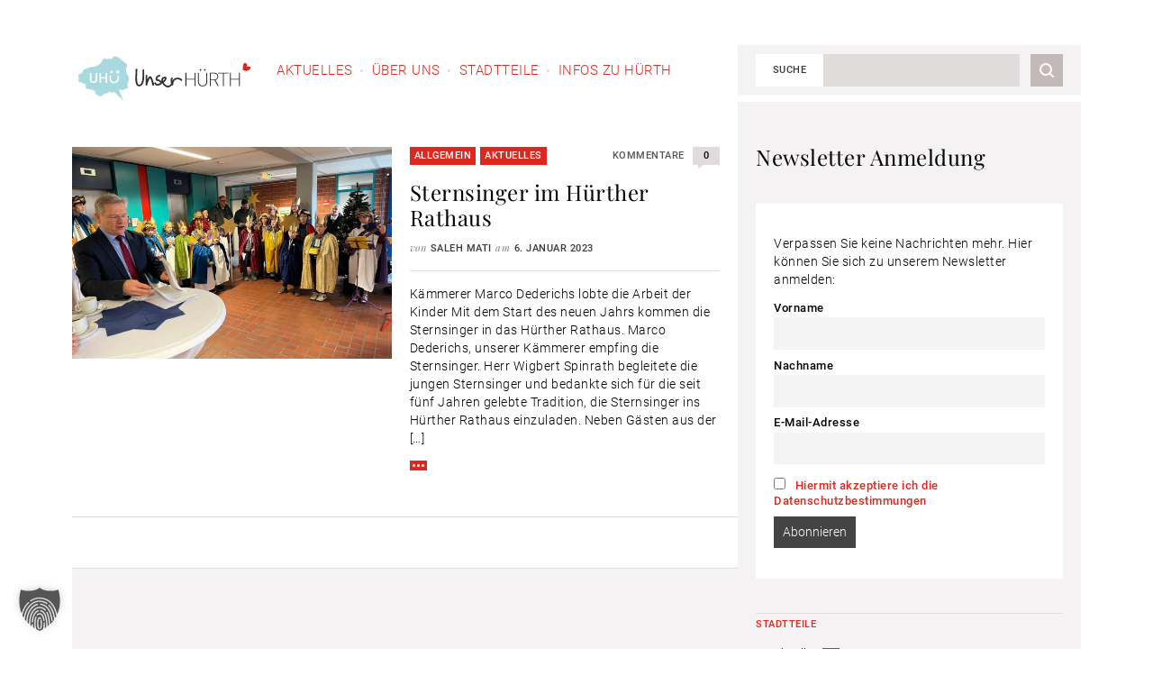

--- FILE ---
content_type: text/html; charset=UTF-8
request_url: https://www.unserhuerth.de/2023/01/
body_size: 8267
content:
<!DOCTYPE html> <html lang="de"> <head><link rel="preload" href="https://www.unserhuerth.de/wp-content/cache/borlabs_cache/1/js/aa3f155f25b52abd32d7677915f6c03e686f8a72_https.js" as="script">
<link rel="preload" href="https://www.unserhuerth.de/wp-content/cache/borlabs_cache/1/css/0e9ff45813e7ca44984200a7e50929bc27360d67_https.css" as="style">
<link rel="stylesheet" href="https://www.unserhuerth.de/wp-content/cache/borlabs_cache/1/css/0e9ff45813e7ca44984200a7e50929bc27360d67_https.css" type="text/css" media="all"> <meta charset="UTF-8" /> <meta name="viewport" content="width=device-width, initial-scale=1" /> <link rel="pingback" href="" /> <meta name='robots' content='noindex, follow' /> <title>Januar 2023 - Unser Hürth</title> <meta property="og:locale" content="de_DE" /> <meta property="og:type" content="website" /> <meta property="og:title" content="Januar 2023 - Unser Hürth" /> <meta property="og:url" content="https://www.unserhuerth.de/2023/01/" /> <meta property="og:site_name" content="Unser Hürth" /> <meta name="twitter:card" content="summary_large_image" /> <script type="application/ld+json" class="yoast-schema-graph">{"@context":"https://schema.org","@graph":[{"@type":"CollectionPage","@id":"https://www.unserhuerth.de/2023/01/","url":"https://www.unserhuerth.de/2023/01/","name":"Januar 2023 - Unser Hürth","isPartOf":{"@id":"https://www.unserhuerth.de/#website"},"primaryImageOfPage":{"@id":"https://www.unserhuerth.de/2023/01/#primaryimage"},"image":{"@id":"https://www.unserhuerth.de/2023/01/#primaryimage"},"thumbnailUrl":"https://www.unserhuerth.de/wp-content/uploads/2023/01/Sternsinger-1.jpg","breadcrumb":{"@id":"https://www.unserhuerth.de/2023/01/#breadcrumb"},"inLanguage":"de"},{"@type":"ImageObject","inLanguage":"de","@id":"https://www.unserhuerth.de/2023/01/#primaryimage","url":"https://www.unserhuerth.de/wp-content/uploads/2023/01/Sternsinger-1.jpg","contentUrl":"https://www.unserhuerth.de/wp-content/uploads/2023/01/Sternsinger-1.jpg","width":2016,"height":1512,"caption":"Sternsinger in Begleitung mit Herrn Wigbert Spinnrath"},{"@type":"BreadcrumbList","@id":"https://www.unserhuerth.de/2023/01/#breadcrumb","itemListElement":[{"@type":"ListItem","position":1,"name":"Home","item":"https://www.unserhuerth.de/"},{"@type":"ListItem","position":2,"name":"Archiv für Januar 2023"}]},{"@type":"WebSite","@id":"https://www.unserhuerth.de/#website","url":"https://www.unserhuerth.de/","name":"Unser Hürth","description":"Willkommen in Hürth","publisher":{"@id":"https://www.unserhuerth.de/#/schema/person/5835a34fe3db3fec1c6179d1ea85bc29"},"potentialAction":[{"@type":"SearchAction","target":{"@type":"EntryPoint","urlTemplate":"https://www.unserhuerth.de/?s={search_term_string}"},"query-input":{"@type":"PropertyValueSpecification","valueRequired":true,"valueName":"search_term_string"}}],"inLanguage":"de"},{"@type":["Person","Organization"],"@id":"https://www.unserhuerth.de/#/schema/person/5835a34fe3db3fec1c6179d1ea85bc29","name":"Saleh Mati","image":{"@type":"ImageObject","inLanguage":"de","@id":"https://www.unserhuerth.de/#/schema/person/image/","url":"https://www.unserhuerth.de/wp-content/uploads/2025/11/Logo_3.png","contentUrl":"https://www.unserhuerth.de/wp-content/uploads/2025/11/Logo_3.png","width":344,"height":443,"caption":"Saleh Mati"},"logo":{"@id":"https://www.unserhuerth.de/#/schema/person/image/"},"description":"Saleh Mati, geb. 1966 in Köln. Seit 1966 wohnhaft in Hürth. Mitglied im Stadtrat seit 2004"}]}</script> <link rel="alternate" type="application/rss+xml" title="Unser Hürth &raquo; Feed" href="https://www.unserhuerth.de/feed/" /> <link rel="alternate" type="application/rss+xml" title="Unser Hürth &raquo; Kommentar-Feed" href="https://www.unserhuerth.de/comments/feed/" /> <style id='wp-img-auto-sizes-contain-inline-css' type='text/css'>
img:is([sizes=auto i],[sizes^="auto," i]){contain-intrinsic-size:3000px 1500px}
/*# sourceURL=wp-img-auto-sizes-contain-inline-css */
</style> <style id='wp-block-library-inline-css' type='text/css'>
:root{--wp-block-synced-color:#7a00df;--wp-block-synced-color--rgb:122,0,223;--wp-bound-block-color:var(--wp-block-synced-color);--wp-editor-canvas-background:#ddd;--wp-admin-theme-color:#007cba;--wp-admin-theme-color--rgb:0,124,186;--wp-admin-theme-color-darker-10:#006ba1;--wp-admin-theme-color-darker-10--rgb:0,107,160.5;--wp-admin-theme-color-darker-20:#005a87;--wp-admin-theme-color-darker-20--rgb:0,90,135;--wp-admin-border-width-focus:2px}@media (min-resolution:192dpi){:root{--wp-admin-border-width-focus:1.5px}}.wp-element-button{cursor:pointer}:root .has-very-light-gray-background-color{background-color:#eee}:root .has-very-dark-gray-background-color{background-color:#313131}:root .has-very-light-gray-color{color:#eee}:root .has-very-dark-gray-color{color:#313131}:root .has-vivid-green-cyan-to-vivid-cyan-blue-gradient-background{background:linear-gradient(135deg,#00d084,#0693e3)}:root .has-purple-crush-gradient-background{background:linear-gradient(135deg,#34e2e4,#4721fb 50%,#ab1dfe)}:root .has-hazy-dawn-gradient-background{background:linear-gradient(135deg,#faaca8,#dad0ec)}:root .has-subdued-olive-gradient-background{background:linear-gradient(135deg,#fafae1,#67a671)}:root .has-atomic-cream-gradient-background{background:linear-gradient(135deg,#fdd79a,#004a59)}:root .has-nightshade-gradient-background{background:linear-gradient(135deg,#330968,#31cdcf)}:root .has-midnight-gradient-background{background:linear-gradient(135deg,#020381,#2874fc)}:root{--wp--preset--font-size--normal:16px;--wp--preset--font-size--huge:42px}.has-regular-font-size{font-size:1em}.has-larger-font-size{font-size:2.625em}.has-normal-font-size{font-size:var(--wp--preset--font-size--normal)}.has-huge-font-size{font-size:var(--wp--preset--font-size--huge)}.has-text-align-center{text-align:center}.has-text-align-left{text-align:left}.has-text-align-right{text-align:right}.has-fit-text{white-space:nowrap!important}#end-resizable-editor-section{display:none}.aligncenter{clear:both}.items-justified-left{justify-content:flex-start}.items-justified-center{justify-content:center}.items-justified-right{justify-content:flex-end}.items-justified-space-between{justify-content:space-between}.screen-reader-text{border:0;clip-path:inset(50%);height:1px;margin:-1px;overflow:hidden;padding:0;position:absolute;width:1px;word-wrap:normal!important}.screen-reader-text:focus{background-color:#ddd;clip-path:none;color:#444;display:block;font-size:1em;height:auto;left:5px;line-height:normal;padding:15px 23px 14px;text-decoration:none;top:5px;width:auto;z-index:100000}html :where(.has-border-color){border-style:solid}html :where([style*=border-top-color]){border-top-style:solid}html :where([style*=border-right-color]){border-right-style:solid}html :where([style*=border-bottom-color]){border-bottom-style:solid}html :where([style*=border-left-color]){border-left-style:solid}html :where([style*=border-width]){border-style:solid}html :where([style*=border-top-width]){border-top-style:solid}html :where([style*=border-right-width]){border-right-style:solid}html :where([style*=border-bottom-width]){border-bottom-style:solid}html :where([style*=border-left-width]){border-left-style:solid}html :where(img[class*=wp-image-]){height:auto;max-width:100%}:where(figure){margin:0 0 1em}html :where(.is-position-sticky){--wp-admin--admin-bar--position-offset:var(--wp-admin--admin-bar--height,0px)}@media screen and (max-width:600px){html :where(.is-position-sticky){--wp-admin--admin-bar--position-offset:0px}}

/*# sourceURL=wp-block-library-inline-css */
</style><style id='wp-block-heading-inline-css' type='text/css'>
h1:where(.wp-block-heading).has-background,h2:where(.wp-block-heading).has-background,h3:where(.wp-block-heading).has-background,h4:where(.wp-block-heading).has-background,h5:where(.wp-block-heading).has-background,h6:where(.wp-block-heading).has-background{padding:1.25em 2.375em}h1.has-text-align-left[style*=writing-mode]:where([style*=vertical-lr]),h1.has-text-align-right[style*=writing-mode]:where([style*=vertical-rl]),h2.has-text-align-left[style*=writing-mode]:where([style*=vertical-lr]),h2.has-text-align-right[style*=writing-mode]:where([style*=vertical-rl]),h3.has-text-align-left[style*=writing-mode]:where([style*=vertical-lr]),h3.has-text-align-right[style*=writing-mode]:where([style*=vertical-rl]),h4.has-text-align-left[style*=writing-mode]:where([style*=vertical-lr]),h4.has-text-align-right[style*=writing-mode]:where([style*=vertical-rl]),h5.has-text-align-left[style*=writing-mode]:where([style*=vertical-lr]),h5.has-text-align-right[style*=writing-mode]:where([style*=vertical-rl]),h6.has-text-align-left[style*=writing-mode]:where([style*=vertical-lr]),h6.has-text-align-right[style*=writing-mode]:where([style*=vertical-rl]){rotate:180deg}
/*# sourceURL=https://www.unserhuerth.de/wp-includes/blocks/heading/style.min.css */
</style> <style id='wp-block-paragraph-inline-css' type='text/css'>
.is-small-text{font-size:.875em}.is-regular-text{font-size:1em}.is-large-text{font-size:2.25em}.is-larger-text{font-size:3em}.has-drop-cap:not(:focus):first-letter{float:left;font-size:8.4em;font-style:normal;font-weight:100;line-height:.68;margin:.05em .1em 0 0;text-transform:uppercase}body.rtl .has-drop-cap:not(:focus):first-letter{float:none;margin-left:.1em}p.has-drop-cap.has-background{overflow:hidden}:root :where(p.has-background){padding:1.25em 2.375em}:where(p.has-text-color:not(.has-link-color)) a{color:inherit}p.has-text-align-left[style*="writing-mode:vertical-lr"],p.has-text-align-right[style*="writing-mode:vertical-rl"]{rotate:180deg}
/*# sourceURL=https://www.unserhuerth.de/wp-includes/blocks/paragraph/style.min.css */
</style> <style id='global-styles-inline-css' type='text/css'>
:root{--wp--preset--aspect-ratio--square: 1;--wp--preset--aspect-ratio--4-3: 4/3;--wp--preset--aspect-ratio--3-4: 3/4;--wp--preset--aspect-ratio--3-2: 3/2;--wp--preset--aspect-ratio--2-3: 2/3;--wp--preset--aspect-ratio--16-9: 16/9;--wp--preset--aspect-ratio--9-16: 9/16;--wp--preset--color--black: #000000;--wp--preset--color--cyan-bluish-gray: #abb8c3;--wp--preset--color--white: #ffffff;--wp--preset--color--pale-pink: #f78da7;--wp--preset--color--vivid-red: #cf2e2e;--wp--preset--color--luminous-vivid-orange: #ff6900;--wp--preset--color--luminous-vivid-amber: #fcb900;--wp--preset--color--light-green-cyan: #7bdcb5;--wp--preset--color--vivid-green-cyan: #00d084;--wp--preset--color--pale-cyan-blue: #8ed1fc;--wp--preset--color--vivid-cyan-blue: #0693e3;--wp--preset--color--vivid-purple: #9b51e0;--wp--preset--gradient--vivid-cyan-blue-to-vivid-purple: linear-gradient(135deg,rgb(6,147,227) 0%,rgb(155,81,224) 100%);--wp--preset--gradient--light-green-cyan-to-vivid-green-cyan: linear-gradient(135deg,rgb(122,220,180) 0%,rgb(0,208,130) 100%);--wp--preset--gradient--luminous-vivid-amber-to-luminous-vivid-orange: linear-gradient(135deg,rgb(252,185,0) 0%,rgb(255,105,0) 100%);--wp--preset--gradient--luminous-vivid-orange-to-vivid-red: linear-gradient(135deg,rgb(255,105,0) 0%,rgb(207,46,46) 100%);--wp--preset--gradient--very-light-gray-to-cyan-bluish-gray: linear-gradient(135deg,rgb(238,238,238) 0%,rgb(169,184,195) 100%);--wp--preset--gradient--cool-to-warm-spectrum: linear-gradient(135deg,rgb(74,234,220) 0%,rgb(151,120,209) 20%,rgb(207,42,186) 40%,rgb(238,44,130) 60%,rgb(251,105,98) 80%,rgb(254,248,76) 100%);--wp--preset--gradient--blush-light-purple: linear-gradient(135deg,rgb(255,206,236) 0%,rgb(152,150,240) 100%);--wp--preset--gradient--blush-bordeaux: linear-gradient(135deg,rgb(254,205,165) 0%,rgb(254,45,45) 50%,rgb(107,0,62) 100%);--wp--preset--gradient--luminous-dusk: linear-gradient(135deg,rgb(255,203,112) 0%,rgb(199,81,192) 50%,rgb(65,88,208) 100%);--wp--preset--gradient--pale-ocean: linear-gradient(135deg,rgb(255,245,203) 0%,rgb(182,227,212) 50%,rgb(51,167,181) 100%);--wp--preset--gradient--electric-grass: linear-gradient(135deg,rgb(202,248,128) 0%,rgb(113,206,126) 100%);--wp--preset--gradient--midnight: linear-gradient(135deg,rgb(2,3,129) 0%,rgb(40,116,252) 100%);--wp--preset--font-size--small: 13px;--wp--preset--font-size--medium: 20px;--wp--preset--font-size--large: 36px;--wp--preset--font-size--x-large: 42px;--wp--preset--spacing--20: 0.44rem;--wp--preset--spacing--30: 0.67rem;--wp--preset--spacing--40: 1rem;--wp--preset--spacing--50: 1.5rem;--wp--preset--spacing--60: 2.25rem;--wp--preset--spacing--70: 3.38rem;--wp--preset--spacing--80: 5.06rem;--wp--preset--shadow--natural: 6px 6px 9px rgba(0, 0, 0, 0.2);--wp--preset--shadow--deep: 12px 12px 50px rgba(0, 0, 0, 0.4);--wp--preset--shadow--sharp: 6px 6px 0px rgba(0, 0, 0, 0.2);--wp--preset--shadow--outlined: 6px 6px 0px -3px rgb(255, 255, 255), 6px 6px rgb(0, 0, 0);--wp--preset--shadow--crisp: 6px 6px 0px rgb(0, 0, 0);}:where(.is-layout-flex){gap: 0.5em;}:where(.is-layout-grid){gap: 0.5em;}body .is-layout-flex{display: flex;}.is-layout-flex{flex-wrap: wrap;align-items: center;}.is-layout-flex > :is(*, div){margin: 0;}body .is-layout-grid{display: grid;}.is-layout-grid > :is(*, div){margin: 0;}:where(.wp-block-columns.is-layout-flex){gap: 2em;}:where(.wp-block-columns.is-layout-grid){gap: 2em;}:where(.wp-block-post-template.is-layout-flex){gap: 1.25em;}:where(.wp-block-post-template.is-layout-grid){gap: 1.25em;}.has-black-color{color: var(--wp--preset--color--black) !important;}.has-cyan-bluish-gray-color{color: var(--wp--preset--color--cyan-bluish-gray) !important;}.has-white-color{color: var(--wp--preset--color--white) !important;}.has-pale-pink-color{color: var(--wp--preset--color--pale-pink) !important;}.has-vivid-red-color{color: var(--wp--preset--color--vivid-red) !important;}.has-luminous-vivid-orange-color{color: var(--wp--preset--color--luminous-vivid-orange) !important;}.has-luminous-vivid-amber-color{color: var(--wp--preset--color--luminous-vivid-amber) !important;}.has-light-green-cyan-color{color: var(--wp--preset--color--light-green-cyan) !important;}.has-vivid-green-cyan-color{color: var(--wp--preset--color--vivid-green-cyan) !important;}.has-pale-cyan-blue-color{color: var(--wp--preset--color--pale-cyan-blue) !important;}.has-vivid-cyan-blue-color{color: var(--wp--preset--color--vivid-cyan-blue) !important;}.has-vivid-purple-color{color: var(--wp--preset--color--vivid-purple) !important;}.has-black-background-color{background-color: var(--wp--preset--color--black) !important;}.has-cyan-bluish-gray-background-color{background-color: var(--wp--preset--color--cyan-bluish-gray) !important;}.has-white-background-color{background-color: var(--wp--preset--color--white) !important;}.has-pale-pink-background-color{background-color: var(--wp--preset--color--pale-pink) !important;}.has-vivid-red-background-color{background-color: var(--wp--preset--color--vivid-red) !important;}.has-luminous-vivid-orange-background-color{background-color: var(--wp--preset--color--luminous-vivid-orange) !important;}.has-luminous-vivid-amber-background-color{background-color: var(--wp--preset--color--luminous-vivid-amber) !important;}.has-light-green-cyan-background-color{background-color: var(--wp--preset--color--light-green-cyan) !important;}.has-vivid-green-cyan-background-color{background-color: var(--wp--preset--color--vivid-green-cyan) !important;}.has-pale-cyan-blue-background-color{background-color: var(--wp--preset--color--pale-cyan-blue) !important;}.has-vivid-cyan-blue-background-color{background-color: var(--wp--preset--color--vivid-cyan-blue) !important;}.has-vivid-purple-background-color{background-color: var(--wp--preset--color--vivid-purple) !important;}.has-black-border-color{border-color: var(--wp--preset--color--black) !important;}.has-cyan-bluish-gray-border-color{border-color: var(--wp--preset--color--cyan-bluish-gray) !important;}.has-white-border-color{border-color: var(--wp--preset--color--white) !important;}.has-pale-pink-border-color{border-color: var(--wp--preset--color--pale-pink) !important;}.has-vivid-red-border-color{border-color: var(--wp--preset--color--vivid-red) !important;}.has-luminous-vivid-orange-border-color{border-color: var(--wp--preset--color--luminous-vivid-orange) !important;}.has-luminous-vivid-amber-border-color{border-color: var(--wp--preset--color--luminous-vivid-amber) !important;}.has-light-green-cyan-border-color{border-color: var(--wp--preset--color--light-green-cyan) !important;}.has-vivid-green-cyan-border-color{border-color: var(--wp--preset--color--vivid-green-cyan) !important;}.has-pale-cyan-blue-border-color{border-color: var(--wp--preset--color--pale-cyan-blue) !important;}.has-vivid-cyan-blue-border-color{border-color: var(--wp--preset--color--vivid-cyan-blue) !important;}.has-vivid-purple-border-color{border-color: var(--wp--preset--color--vivid-purple) !important;}.has-vivid-cyan-blue-to-vivid-purple-gradient-background{background: var(--wp--preset--gradient--vivid-cyan-blue-to-vivid-purple) !important;}.has-light-green-cyan-to-vivid-green-cyan-gradient-background{background: var(--wp--preset--gradient--light-green-cyan-to-vivid-green-cyan) !important;}.has-luminous-vivid-amber-to-luminous-vivid-orange-gradient-background{background: var(--wp--preset--gradient--luminous-vivid-amber-to-luminous-vivid-orange) !important;}.has-luminous-vivid-orange-to-vivid-red-gradient-background{background: var(--wp--preset--gradient--luminous-vivid-orange-to-vivid-red) !important;}.has-very-light-gray-to-cyan-bluish-gray-gradient-background{background: var(--wp--preset--gradient--very-light-gray-to-cyan-bluish-gray) !important;}.has-cool-to-warm-spectrum-gradient-background{background: var(--wp--preset--gradient--cool-to-warm-spectrum) !important;}.has-blush-light-purple-gradient-background{background: var(--wp--preset--gradient--blush-light-purple) !important;}.has-blush-bordeaux-gradient-background{background: var(--wp--preset--gradient--blush-bordeaux) !important;}.has-luminous-dusk-gradient-background{background: var(--wp--preset--gradient--luminous-dusk) !important;}.has-pale-ocean-gradient-background{background: var(--wp--preset--gradient--pale-ocean) !important;}.has-electric-grass-gradient-background{background: var(--wp--preset--gradient--electric-grass) !important;}.has-midnight-gradient-background{background: var(--wp--preset--gradient--midnight) !important;}.has-small-font-size{font-size: var(--wp--preset--font-size--small) !important;}.has-medium-font-size{font-size: var(--wp--preset--font-size--medium) !important;}.has-large-font-size{font-size: var(--wp--preset--font-size--large) !important;}.has-x-large-font-size{font-size: var(--wp--preset--font-size--x-large) !important;}
/*# sourceURL=global-styles-inline-css */
</style> <style id='classic-theme-styles-inline-css' type='text/css'>
/*! This file is auto-generated */
.wp-block-button__link{color:#fff;background-color:#32373c;border-radius:9999px;box-shadow:none;text-decoration:none;padding:calc(.667em + 2px) calc(1.333em + 2px);font-size:1.125em}.wp-block-file__button{background:#32373c;color:#fff;text-decoration:none}
/*# sourceURL=/wp-includes/css/classic-themes.min.css */
</style>            <script data-no-optimize="1" data-no-minify="1" data-cfasync="false" type="text/javascript" src="https://www.unserhuerth.de/wp-content/cache/borlabs-cookie/1/borlabs-cookie-config-de.json.js?ver=3.3.23-90" id="borlabs-cookie-config-js"></script> <link rel="https://api.w.org/" href="https://www.unserhuerth.de/wp-json/" /><link rel="EditURI" type="application/rsd+xml" title="RSD" href="https://www.unserhuerth.de/xmlrpc.php?rsd" /> <style type="text/css">.recentcomments a{display:inline !important;padding:0 !important;margin:0 !important;}</style><link rel="icon" href="https://www.unserhuerth.de/wp-content/uploads/2021/01/cropped-logo_uh-32x32.png" sizes="32x32" /> <link rel="icon" href="https://www.unserhuerth.de/wp-content/uploads/2021/01/cropped-logo_uh-192x192.png" sizes="192x192" /> <link rel="apple-touch-icon" href="https://www.unserhuerth.de/wp-content/uploads/2021/01/cropped-logo_uh-180x180.png" /> <meta name="msapplication-TileImage" content="https://www.unserhuerth.de/wp-content/uploads/2021/01/cropped-logo_uh-270x270.png" /> </head> <body class="archive date wp-theme-unserhuerth"> <div class="wrap"> <header class="clear"> <a href="https://www.unserhuerth.de/" class="logo"> <img src="https://www.unserhuerth.de/wp-content/themes/unserhuerth/images/logo.svg" alt="Unser Hürth"> </a> <nav class="menu-header-container"><button class="toggle">Menü</button><ul id="menu-header" class="menu clear"><li id="menu-item-67" class="menu-item menu-item-type-taxonomy menu-item-object-category menu-item-67"><a href="https://www.unserhuerth.de/category/aktuelles/">Aktuelles</a></li> <li id="menu-item-21" class="menu-item menu-item-type-post_type menu-item-object-page menu-item-21"><a href="https://www.unserhuerth.de/ueber-uns/">Über uns</a></li> <li id="menu-item-70" class="menu-item menu-item-type-post_type menu-item-object-page menu-item-70"><a href="https://www.unserhuerth.de/stadtteile/">Stadtteile</a></li> <li id="menu-item-1895" class="menu-item menu-item-type-post_type menu-item-object-page menu-item-1895"><a href="https://www.unserhuerth.de/infos-zu-huerth/">Infos zu Hürth</a></li> </ul></nav> <form method="get" action="https://www.unserhuerth.de/"> <fieldset> <label for="s">Suche</label> <input type="text" value="" name="s" id="s"> <input type="submit" value="Suchen"> </fieldset> </form> </header> <div class="content clear"> <div class="main"> <ul class="articles"> <li class="clear"> <div class="image"> <a href="https://www.unserhuerth.de/2023/01/06/sternsinger-im-huerther-rathaus/"><img width="640" height="424" src="https://www.unserhuerth.de/wp-content/uploads/2023/01/Sternsinger-1-640x424.jpg" class="attachment-indiku_post_medium size-indiku_post_medium wp-post-image" alt="" srcset="https://www.unserhuerth.de/wp-content/uploads/2023/01/Sternsinger-1-640x424.jpg, https://www.unserhuerth.de/wp-content/uploads/2023/01/Sternsinger-1-1280x848.jpg 2x" decoding="async" fetchpriority="high" /></a> </div> <div class="description"> <a href="https://www.unserhuerth.de/category/allgemein/" class="category">Allgemein</a> <a href="https://www.unserhuerth.de/category/aktuelles/" class="category">Aktuelles</a> <div class="comments"> Kommentare <span class="count">0</span> </div> <h3> <a href="https://www.unserhuerth.de/2023/01/06/sternsinger-im-huerther-rathaus/">Sternsinger im Hürther Rathaus</a> </h3> <div class="meta"> von <span class="author">Saleh Mati</span> am <span class="date">6. Januar 2023</span> </div> <div class="excerpt"> <p>Kämmerer Marco Dederichs lobte die Arbeit der Kinder Mit dem Start des neuen Jahrs kommen die Sternsinger in das Hürther Rathaus. Marco Dederichs, unserer Kämmerer empfing die Sternsinger. Herr Wigbert Spinrath begleitete die jungen Sternsinger und bedankte sich für die seit fünf Jahren gelebte Tradition, die Sternsinger ins Hürther Rathaus einzuladen. Neben Gästen aus der [&hellip;]</p> </div> <a href="https://www.unserhuerth.de/2023/01/06/sternsinger-im-huerther-rathaus/" class="more">Weiterlesen</a> </div> </li> </ul> <div class="pagination clear"> <div class="shariff" data-lang="de" data-services="[&quot;facebook&quot;,&quot;twitter&quot;,&quot;googleplus&quot;]" data-theme="grey"></div> </div> </div> <aside> <div id="block-3" class="widget widget_block"> <h3 class="wp-block-heading">Newsletter Anmeldung</h3> </div><div id="block-4" class="widget widget_block"> <div style="background-color:#FFFFFF;padding:20px" class="wp-block-tnp-minimal"><p>Verpassen Sie keine Nachrichten mehr. Hier können Sie sich zu unserem Newsletter anmelden:</p><div><div class="tnp tnp-subscription "> <form method="post" action="https://www.unserhuerth.de/wp-admin/admin-ajax.php?action=tnp&amp;na=s"> <input type="hidden" name="nlang" value=""> <div class="tnp-field tnp-field-firstname"><label for="tnp-1">Vorname</label> <input class="tnp-name" type="text" name="nn" id="tnp-1" value="" placeholder=""></div> <div class="tnp-field tnp-field-surname"><label for="tnp-2">Nachname</label> <input class="tnp-surname" type="text" name="ns" id="tnp-2" value="" placeholder=""></div><div class="tnp-field tnp-field-email"><label for="tnp-3">E-Mail-Adresse</label> <input class="tnp-email" type="email" name="ne" id="tnp-3" value="" placeholder="" required></div> <div class="tnp-field tnp-privacy-field"><label><input type="checkbox" name="ny" required class="tnp-privacy"> <a target="_blank" href="https://www.unserhuerth.de/datenschutz/">Hiermit akzeptiere ich die Datenschutzbestimmungen</a></label></div><div class="tnp-field tnp-field-button" style="text-align: left"><input class="tnp-submit" type="submit" value="Abonnieren" style=""> </div> </form> </div> </div></div> </div><div id="nav_menu-2" class="widget widget_nav_menu"><h4>Stadtteile</h4><div class="menu-stadteile-container"><ul id="menu-stadteile" class="menu"><li id="menu-item-76" class="menu-item menu-item-type-taxonomy menu-item-object-category menu-item-76"><a href="https://www.unserhuerth.de/category/stadtteile/">Stadtteile</a></li> <li id="menu-item-77" class="menu-item menu-item-type-taxonomy menu-item-object-category menu-item-77"><a href="https://www.unserhuerth.de/category/stadtteile/alstaedten-burbach/">Alstädten-Burbach</a></li> <li id="menu-item-78" class="menu-item menu-item-type-taxonomy menu-item-object-category menu-item-78"><a href="https://www.unserhuerth.de/category/stadtteile/alt-huerth/">Alt-Hürth</a></li> <li id="menu-item-79" class="menu-item menu-item-type-taxonomy menu-item-object-category menu-item-79"><a href="https://www.unserhuerth.de/category/stadtteile/berrenrath/">Berrenrath</a></li> <li id="menu-item-80" class="menu-item menu-item-type-taxonomy menu-item-object-category menu-item-80"><a href="https://www.unserhuerth.de/category/stadtteile/efferen/">Efferen</a></li> <li id="menu-item-81" class="menu-item menu-item-type-taxonomy menu-item-object-category menu-item-81"><a href="https://www.unserhuerth.de/category/stadtteile/fischenich/">Fischenich</a></li> <li id="menu-item-82" class="menu-item menu-item-type-taxonomy menu-item-object-category menu-item-82"><a href="https://www.unserhuerth.de/category/stadtteile/gleuel/">Gleuel</a></li> <li id="menu-item-83" class="menu-item menu-item-type-taxonomy menu-item-object-category menu-item-83"><a href="https://www.unserhuerth.de/category/stadtteile/hermuelheim/">Hermülheim</a></li> <li id="menu-item-84" class="menu-item menu-item-type-taxonomy menu-item-object-category menu-item-84"><a href="https://www.unserhuerth.de/category/stadtteile/kalscheuren/">Kalscheuren</a></li> <li id="menu-item-85" class="menu-item menu-item-type-taxonomy menu-item-object-category menu-item-85"><a href="https://www.unserhuerth.de/category/stadtteile/kendenich/">Kendenich</a></li> <li id="menu-item-86" class="menu-item menu-item-type-taxonomy menu-item-object-category menu-item-86"><a href="https://www.unserhuerth.de/category/stadtteile/knapsack/">Knapsack</a></li> <li id="menu-item-87" class="menu-item menu-item-type-taxonomy menu-item-object-category menu-item-87"><a href="https://www.unserhuerth.de/category/stadtteile/sielsdorf/">Sielsdorf</a></li> <li id="menu-item-88" class="menu-item menu-item-type-taxonomy menu-item-object-category menu-item-88"><a href="https://www.unserhuerth.de/category/stadtteile/stotzheim/">Stotzheim</a></li> </ul></div></div> <div id="recent-posts-2" class="widget widget_recent_entries"> <h4>Neueste Beiträge</h4> <ul> <li> <a href="https://www.unserhuerth.de/2026/01/13/liebe-leserinnen-und-leser/">Liebe Leserinnen und Leser</a> </li> <li> <a href="https://www.unserhuerth.de/2026/01/12/druck-auf-das-system-wo-huerth-mit-ablehnungen-rechnen-muss/">Druck auf das System, Wo Hürth mit Ablehnungen rechnen muss</a> </li> <li> <a href="https://www.unserhuerth.de/2026/01/12/wenn-zahlen-den-schulweg-bestimmen-wie-verwaltung-und-politik-die-klassengroessen-festlegen-teil1-von-2/">Wenn Zahlen den Schulweg bestimmen. Wie Verwaltung und Politik die Klassengrößen festlegen (Teil1 von 2)</a> </li> <li> <a href="https://www.unserhuerth.de/2026/01/11/was-aendert-sich-fuer-huerther-familien-bei-den-zuschusskriterien-fuer-ipads/">Was ändert sich für Hürther Familien bei den Zuschusskriterien für iPads</a> </li> <li> <a href="https://www.unserhuerth.de/2026/01/11/neuer-bericht-zur-fluechtlingssituation-im-bsi-ausschuss/">Neuer Bericht zur Flüchtlingssituation im BSI-Ausschuss</a> </li> </ul> </div><div id="recent-comments-2" class="widget widget_recent_comments"><h4>Neueste Kommentare</h4><ul id="recentcomments"><li class="recentcomments"><span class="comment-author-link">Bettina Weber-Becker</span> bei <a href="https://www.unserhuerth.de/2025/02/10/wie-geht-es-in-huerth-zukuenftig-weiter-4/#comment-1858">Wie geht es in Hürth zukünftig weiter?</a></li><li class="recentcomments"><span class="comment-author-link">Jörg</span> bei <a href="https://www.unserhuerth.de/2025/02/10/wie-geht-es-in-huerth-zukuenftig-weiter-4/#comment-1857">Wie geht es in Hürth zukünftig weiter?</a></li><li class="recentcomments"><span class="comment-author-link">Jörg</span> bei <a href="https://www.unserhuerth.de/2025/03/16/blutbuche-soll-kunstwerk-werden/#comment-1856">Blutbuche soll Kunstwerk werden</a></li><li class="recentcomments"><span class="comment-author-link">Jörg</span> bei <a href="https://www.unserhuerth.de/2025/05/23/mitgliederversammlung-spd-huerth/#comment-1855">Mitgliederversammlung SPD Hürth</a></li><li class="recentcomments"><span class="comment-author-link">Dr. E. Hoffmann</span> bei <a href="https://www.unserhuerth.de/2024/12/24/zu-den-berichten-ueber-die-schlaegerei-zwischen-lukas-gottschalk-und-norbert-raatz-in-einer-huerther-gaststaette/#comment-1854">Zu den Berichten über die Schlägerei zwischen Lukas Gottschalk und Norbert Raatz in einer Hürther Gaststätte</a></li></ul></div><div id="categories-2" class="widget widget_categories"><h4>Kategorien</h4><form action="https://www.unserhuerth.de" method="get"><label class="screen-reader-text" for="cat">Kategorien</label><select name='cat' id='cat' class='postform'> <option value='-1'>Kategorie auswählen</option> <option class="level-0" value="813">Newsletter&nbsp;&nbsp;(1)</option> <option class="level-0" value="623">Spielplätze&nbsp;&nbsp;(4)</option> <option class="level-0" value="110">Unternehmen&nbsp;&nbsp;(3)</option> <option class="level-0" value="1">Allgemein&nbsp;&nbsp;(288)</option> <option class="level-0" value="6">Stadtteile&nbsp;&nbsp;(150)</option> <option class="level-1" value="14">&nbsp;&nbsp;&nbsp;Alstädten-Burbach&nbsp;&nbsp;(3)</option> <option class="level-1" value="20">&nbsp;&nbsp;&nbsp;Kalscheuren&nbsp;&nbsp;(12)</option> <option class="level-1" value="19">&nbsp;&nbsp;&nbsp;Kendenich&nbsp;&nbsp;(21)</option> <option class="level-1" value="18">&nbsp;&nbsp;&nbsp;Fischenich&nbsp;&nbsp;(12)</option> <option class="level-1" value="17">&nbsp;&nbsp;&nbsp;Efferen&nbsp;&nbsp;(64)</option> <option class="level-1" value="16">&nbsp;&nbsp;&nbsp;Sielsdorf&nbsp;&nbsp;(4)</option> <option class="level-1" value="15">&nbsp;&nbsp;&nbsp;Stotzheim&nbsp;&nbsp;(8)</option> <option class="level-1" value="13">&nbsp;&nbsp;&nbsp;Gleuel&nbsp;&nbsp;(8)</option> <option class="level-1" value="12">&nbsp;&nbsp;&nbsp;Berrenrath&nbsp;&nbsp;(7)</option> <option class="level-1" value="11">&nbsp;&nbsp;&nbsp;Knapsack&nbsp;&nbsp;(8)</option> <option class="level-1" value="10">&nbsp;&nbsp;&nbsp;Alt-Hürth&nbsp;&nbsp;(14)</option> <option class="level-1" value="7">&nbsp;&nbsp;&nbsp;Hermülheim&nbsp;&nbsp;(47)</option> <option class="level-0" value="5">Aktuelles&nbsp;&nbsp;(315)</option> </select> </form> </div><div id="archives-2" class="widget widget_archive"><h4>Archiv</h4> <ul> <li><a href='https://www.unserhuerth.de/2026/01/'>Januar 2026</a></li> <li><a href='https://www.unserhuerth.de/2025/12/'>Dezember 2025</a></li> <li><a href='https://www.unserhuerth.de/2025/11/'>November 2025</a></li> <li><a href='https://www.unserhuerth.de/2025/10/'>Oktober 2025</a></li> <li><a href='https://www.unserhuerth.de/2025/09/'>September 2025</a></li> <li><a href='https://www.unserhuerth.de/2025/08/'>August 2025</a></li> <li><a href='https://www.unserhuerth.de/2025/07/'>Juli 2025</a></li> <li><a href='https://www.unserhuerth.de/2025/06/'>Juni 2025</a></li> <li><a href='https://www.unserhuerth.de/2025/05/'>Mai 2025</a></li> <li><a href='https://www.unserhuerth.de/2025/03/'>März 2025</a></li> <li><a href='https://www.unserhuerth.de/2025/02/'>Februar 2025</a></li> <li><a href='https://www.unserhuerth.de/2025/01/'>Januar 2025</a></li> <li><a href='https://www.unserhuerth.de/2024/12/'>Dezember 2024</a></li> <li><a href='https://www.unserhuerth.de/2024/11/'>November 2024</a></li> <li><a href='https://www.unserhuerth.de/2024/10/'>Oktober 2024</a></li> <li><a href='https://www.unserhuerth.de/2024/09/'>September 2024</a></li> <li><a href='https://www.unserhuerth.de/2024/07/'>Juli 2024</a></li> <li><a href='https://www.unserhuerth.de/2024/06/'>Juni 2024</a></li> <li><a href='https://www.unserhuerth.de/2024/05/'>Mai 2024</a></li> <li><a href='https://www.unserhuerth.de/2024/04/'>April 2024</a></li> <li><a href='https://www.unserhuerth.de/2024/03/'>März 2024</a></li> <li><a href='https://www.unserhuerth.de/2024/01/'>Januar 2024</a></li> <li><a href='https://www.unserhuerth.de/2023/11/'>November 2023</a></li> <li><a href='https://www.unserhuerth.de/2023/10/'>Oktober 2023</a></li> <li><a href='https://www.unserhuerth.de/2023/09/'>September 2023</a></li> <li><a href='https://www.unserhuerth.de/2023/08/'>August 2023</a></li> <li><a href='https://www.unserhuerth.de/2023/06/'>Juni 2023</a></li> <li><a href='https://www.unserhuerth.de/2023/05/'>Mai 2023</a></li> <li><a href='https://www.unserhuerth.de/2023/03/'>März 2023</a></li> <li><a href='https://www.unserhuerth.de/2023/02/'>Februar 2023</a></li> <li><a href='https://www.unserhuerth.de/2023/01/' aria-current="page">Januar 2023</a></li> <li><a href='https://www.unserhuerth.de/2022/12/'>Dezember 2022</a></li> <li><a href='https://www.unserhuerth.de/2022/11/'>November 2022</a></li> <li><a href='https://www.unserhuerth.de/2022/05/'>Mai 2022</a></li> <li><a href='https://www.unserhuerth.de/2022/04/'>April 2022</a></li> <li><a href='https://www.unserhuerth.de/2022/03/'>März 2022</a></li> <li><a href='https://www.unserhuerth.de/2022/02/'>Februar 2022</a></li> <li><a href='https://www.unserhuerth.de/2021/12/'>Dezember 2021</a></li> <li><a href='https://www.unserhuerth.de/2021/11/'>November 2021</a></li> <li><a href='https://www.unserhuerth.de/2021/10/'>Oktober 2021</a></li> <li><a href='https://www.unserhuerth.de/2021/06/'>Juni 2021</a></li> <li><a href='https://www.unserhuerth.de/2021/05/'>Mai 2021</a></li> <li><a href='https://www.unserhuerth.de/2021/04/'>April 2021</a></li> <li><a href='https://www.unserhuerth.de/2021/03/'>März 2021</a></li> <li><a href='https://www.unserhuerth.de/2021/02/'>Februar 2021</a></li> <li><a href='https://www.unserhuerth.de/2021/01/'>Januar 2021</a></li> <li><a href='https://www.unserhuerth.de/2020/12/'>Dezember 2020</a></li> <li><a href='https://www.unserhuerth.de/2020/07/'>Juli 2020</a></li> <li><a href='https://www.unserhuerth.de/2020/02/'>Februar 2020</a></li> <li><a href='https://www.unserhuerth.de/2019/12/'>Dezember 2019</a></li> <li><a href='https://www.unserhuerth.de/2019/11/'>November 2019</a></li> <li><a href='https://www.unserhuerth.de/2019/10/'>Oktober 2019</a></li> <li><a href='https://www.unserhuerth.de/2019/09/'>September 2019</a></li> <li><a href='https://www.unserhuerth.de/2019/08/'>August 2019</a></li> <li><a href='https://www.unserhuerth.de/2019/01/'>Januar 2019</a></li> <li><a href='https://www.unserhuerth.de/2018/12/'>Dezember 2018</a></li> <li><a href='https://www.unserhuerth.de/2018/11/'>November 2018</a></li> <li><a href='https://www.unserhuerth.de/2018/07/'>Juli 2018</a></li> <li><a href='https://www.unserhuerth.de/2018/05/'>Mai 2018</a></li> <li><a href='https://www.unserhuerth.de/2018/04/'>April 2018</a></li> <li><a href='https://www.unserhuerth.de/2018/02/'>Februar 2018</a></li> <li><a href='https://www.unserhuerth.de/2018/01/'>Januar 2018</a></li> <li><a href='https://www.unserhuerth.de/2017/12/'>Dezember 2017</a></li> <li><a href='https://www.unserhuerth.de/2017/11/'>November 2017</a></li> <li><a href='https://www.unserhuerth.de/2017/10/'>Oktober 2017</a></li> <li><a href='https://www.unserhuerth.de/2017/09/'>September 2017</a></li> <li><a href='https://www.unserhuerth.de/2017/08/'>August 2017</a></li> <li><a href='https://www.unserhuerth.de/2017/07/'>Juli 2017</a></li> <li><a href='https://www.unserhuerth.de/2017/06/'>Juni 2017</a></li> <li><a href='https://www.unserhuerth.de/2017/05/'>Mai 2017</a></li> <li><a href='https://www.unserhuerth.de/2017/04/'>April 2017</a></li> <li><a href='https://www.unserhuerth.de/2017/02/'>Februar 2017</a></li> <li><a href='https://www.unserhuerth.de/2017/01/'>Januar 2017</a></li> <li><a href='https://www.unserhuerth.de/2016/11/'>November 2016</a></li> <li><a href='https://www.unserhuerth.de/2016/10/'>Oktober 2016</a></li> <li><a href='https://www.unserhuerth.de/2016/08/'>August 2016</a></li> <li><a href='https://www.unserhuerth.de/2016/04/'>April 2016</a></li> <li><a href='https://www.unserhuerth.de/2016/03/'>März 2016</a></li> </ul> </div> </aside> </div> <footer> <nav class="menu-footer-container"><ul id="menu-footer" class="menu"><li id="menu-item-19" class="menu-item menu-item-type-post_type menu-item-object-page menu-item-19"><a href="https://www.unserhuerth.de/ueber-uns/">Über uns</a></li> <li id="menu-item-33" class="menu-item menu-item-type-post_type menu-item-object-page menu-item-33"><a href="https://www.unserhuerth.de/kommentarrichtlinien/">Richtlinien für die Kommentare</a></li> <li id="menu-item-18" class="menu-item menu-item-type-post_type menu-item-object-page menu-item-18"><a href="https://www.unserhuerth.de/impressum-und-datenschutz/">Impressum</a></li> <li id="menu-item-1246" class="menu-item menu-item-type-post_type menu-item-object-page menu-item-privacy-policy menu-item-1246"><a rel="privacy-policy" href="https://www.unserhuerth.de/datenschutz/">Datenschutzerklärung</a></li> </ul></nav> <div class="copyright"> &copy;2026 <i>Unser</i>Huerth.de </div> </footer> </div> <script type="speculationrules">
{"prefetch":[{"source":"document","where":{"and":[{"href_matches":"/*"},{"not":{"href_matches":["/wp-*.php","/wp-admin/*","/wp-content/uploads/*","/wp-content/*","/wp-content/plugins/*","/wp-content/themes/unserhuerth/*","/*\\?(.+)"]}},{"not":{"selector_matches":"a[rel~=\"nofollow\"]"}},{"not":{"selector_matches":".no-prefetch, .no-prefetch a"}}]},"eagerness":"conservative"}]}
</script>  <script type="module" src="https://www.unserhuerth.de/wp-content/plugins/borlabs-cookie/assets/javascript/borlabs-cookie.min.js?ver=3.3.23" id="borlabs-cookie-core-js-module" data-cfasync="false" data-no-minify="1" data-no-optimize="1"></script> <!--googleoff: all--><template id="brlbs-cmpnt-cb-template-ninja-forms-recaptcha"> <div class="brlbs-cmpnt-container brlbs-cmpnt-content-blocker brlbs-cmpnt-with-individual-styles" data-borlabs-cookie-content-blocker-id="ninja-forms-recaptcha" data-borlabs-cookie-content="PGRpdj48L2Rpdj4="><div class="brlbs-cmpnt-cb-preset-b brlbs-cmpnt-cb-nf-recaptcha"> <div class="brlbs-cmpnt-cb-thumbnail" style="background-image: url('https://www.unserhuerth.de/wp-content/uploads/borlabs-cookie/1/bct-google-recaptcha-main.png')"></div> <div class="brlbs-cmpnt-cb-main"> <div class="brlbs-cmpnt-cb-content"> <p class="brlbs-cmpnt-cb-description">Sie müssen den Inhalt von <strong>reCAPTCHA</strong> laden, um das Formular abzuschicken. Bitte beachten Sie, dass dabei Daten mit Drittanbietern ausgetauscht werden.</p> <a class="brlbs-cmpnt-cb-provider-toggle" href="#" data-borlabs-cookie-show-provider-information role="button">Mehr Informationen</a> </div> <div class="brlbs-cmpnt-cb-buttons"> <a class="brlbs-cmpnt-cb-btn" href="#" data-borlabs-cookie-accept-service role="button" style="display: inherit">Erforderlichen Service akzeptieren und Inhalte entsperren</a> </div> </div> </div></div> </template> <!--googleon: all--><!--googleoff: all--><div data-nosnippet data-borlabs-cookie-consent-required='true' id='BorlabsCookieBox'></div><div id='BorlabsCookieWidget' class='brlbs-cmpnt-container'></div><!--googleon: all-->    <script type="text/javascript" src="https://www.unserhuerth.de/wp-content/cache/borlabs_cache/1/js/aa3f155f25b52abd32d7677915f6c03e686f8a72_https.js"></script></body> </html>
<!--
Cached page generated by Borlabs Cache - more information https://borlabs.io/
Time to create cache: 0.594872 sec
Time to load cache: 0.09390378
Cache file created on: 2026-01-16T08:37:49+00:00
Current time: 2026-01-22T22:18:14+00:00
-->

--- FILE ---
content_type: image/svg+xml
request_url: https://www.unserhuerth.de/wp-content/themes/unserhuerth/images/button-search.svg
body_size: 122
content:
<svg width="36" height="36" viewBox="0 0 36 36" xmlns="http://www.w3.org/2000/svg"><title>button-search</title><g fill="none" fill-rule="evenodd"><path fill="#C4B9B9" d="M0 0h36v36H0z"/><g transform="translate(11 11)" stroke="#FFF" stroke-width="2"><circle cx="6" cy="6" r="6"/><path d="M14 14l-3.5-3.5" stroke-linecap="square"/></g></g></svg>

--- FILE ---
content_type: image/svg+xml
request_url: https://www.unserhuerth.de/wp-content/themes/unserhuerth/images/icon-more.svg
body_size: 57
content:
<svg width="19" height="11" viewBox="0 0 19 11" xmlns="http://www.w3.org/2000/svg"><title>icon-more</title><path d="M0 0h19v11H0V0zm4.5 7a1.5 1.5 0 1 0 0-3 1.5 1.5 0 0 0 0 3zm5 0a1.5 1.5 0 1 0 0-3 1.5 1.5 0 0 0 0 3zm5 0a1.5 1.5 0 1 0 0-3 1.5 1.5 0 0 0 0 3z" fill="#DC281E" fill-rule="evenodd"/></svg>

--- FILE ---
content_type: image/svg+xml
request_url: https://www.unserhuerth.de/wp-content/themes/unserhuerth/images/logo.svg
body_size: 1975
content:
<?xml version="1.0" encoding="UTF-8"?><svg id="a" xmlns="http://www.w3.org/2000/svg" viewBox="0 0 238 60.13"><defs><style>.b{fill:#fff;}.c{fill:#a8d9de;}.d{fill:#dc281e;}.e{fill:#2f3235;}</style></defs><path class="c" d="m70.86,37.82c.59-2.63,2.18-4.03,1.8-7.07-.35-2.81-2.36-4.29-3.39-6.75-.98-2.35-.59-5.88.86-7.67,1.92-2.37-3.04-5.68-6.54-8.46-2.97-2.36-5.34-5.38-9.73-4.78-2.21.3-2.1,3.27-4.09,3.41-.6.04-2.78-1.01-3.26-.77-.28.14-.37.39-.48.66-.72,1.76-4.02-1.73-5.69-.68-1.75,1.11-2.76,5.19-4.37,6.46-3.88,2.36-5.43,4.97-10.48,4.37-1.4.11-4.28.7-5.44,1.44-1.84,1.16-2.05.92-4.04,1.54-2.93.93-1.54,3-3.44,4.89-2.65,2.64-5.77-.03-4.09,5.03.75,2.02-1.4,4.93.52,6.61.86.62,2.03,0,2.96.36.93.35,1.35,1.32,2.21,1.77.31.16.84.3,1.19.18.79-.27,1.41.29,1.9.97.65.92-.33,4.57.97,5.11,1.95.81,9.81,1.48,10.95,3.4,1.29,2.16-.23,3.08,2.33,4.67,1.61,1,4.79,2.48,6.52,1.49,2.03-1.17,1.72-2.7,4.12-3.18.83-.17,1.71.32,2.64-.13.72-.34,1.12-1.51,1.91-1.86,2.72-1.19,2.42.41,4.23,1.07,1.19.44,1.55-.9,2.5-1.59l12.33,11.85-6.17-14.02c1.86-.49,2.55.26,4.4.24,1.61.01,3.24-.84,4.57-1.67.78-.48,3.24-.52,3.15-1.51-.2-2.03-1.32-3.3-.86-5.36Z"/><path class="b" d="m50.19,24.85c-1.26.14-1.87-2-.79-2.55.29-1.18,2.46-.97,2.72.03.39.98-.66,2.65-1.92,2.52Zm-.12-1.27s.02.07.04.09c.1,0,.61-.05.66-.28.25-.4.25-.6.24-.64-.07-.06-.34-.15-.5-.06.07.35-.04.81-.44.89Zm7.81,1.62c-.65.15-1.53-.69-1.29-1.35-.32-.51-.35-1.83.25-2.19.52-.88,1.59-.98,2.71-.63,1.62,1.31.18,4.32-1.66,4.16Zm-.02-2.2c0,.08,0,.16.02.2.04.02.19.33.19.51.15,0,.12,0,.23-.15.27-.39.58-.75.43-1.23-.17,0-.5.02-.62.04,0,0-.17.35-.24.63Zm-4.48,14.47c-3.93.21-5.75-3.05-5.48-6.31.05-.98-.04-3.55,1.38-3.3,1.1.29.49,1.56.39,2.33-.1.92-.08,2.08.08,2.92.29,1.31,1.32,2.58,2.74,2.56,1.6.21,3.34,0,4.44-1.08.75-.85,1.05-1.94,1.25-3.02.31-1.01.04-1.91-.24-2.84,0,0,.02.05.05.11-.57-1.28,1.6-1.76,1.67-.37,0,0-.02-.05-.05-.11.76,1.68.41,3.56-.16,5.22-.73,2.7-3.43,3.99-6.08,3.9Zm4.64-8.59s0,0,0,0c0,0,0,0,0,0Zm0,0h0s0,0,0,0Zm1.59-.54s0,0,0,0c0,0,0,0,0,0Zm0,0s0,0,0,0c0,0,0,0,0,0Zm0,0s0,0,0,0t0,0Zm0,0s0,0,0,0c0,0,0,0,0,0Zm0,0s0,0,0,0c0,0,0,0,0,0Zm0,0s0,0,0,0c0,0,0,0,0,0Zm-36.89-3.93h1.99v8.36c-.03,1.84.98,2.81,2.7,2.83,1.73-.02,2.72-.98,2.69-2.83,0,0,0-8.36,0-8.36h1.97v8.32c.07,2.92-1.99,4.48-4.67,4.49-2.68-.01-4.75-1.57-4.68-4.49,0,0,0-8.32,0-8.32Zm12.31-.01h1.99v5.41h5.91v-5.41h1.98v12.84h-1.98v-5.81h-5.91v5.81h-1.99v-12.84Z"/><path class="e" d="m144.72,24.01h1.16v7.88h10.42v-7.88h1.16v17.36h-1.16v-8.43h-10.42v8.43h-1.16v-17.36Zm16,0h1.14v11.41c-.06,3.25,1.74,5.21,4.79,5.23,3.03-.03,4.84-2,4.78-5.23,0,0,0-11.41,0-11.41h1.16v11.41c.09,3.89-2.33,6.28-5.95,6.31-3.61-.03-6.02-2.43-5.93-6.31,0,0,0-11.41,0-11.41Zm2.46-4.31c.94-.87,2.34.5,1.47,1.46-.94.87-2.35-.5-1.47-1.46Zm5.48,0c.94-.87,2.34.5,1.47,1.46-.94.87-2.36-.5-1.47-1.46Zm18.6,21.67l-4.12-7.76c3.6-.65,4.4-6,2-8.28-1.64-1.93-6.88-1.18-9.28-1.32v17.36h1.16v-7.5c.62-.01,4.36.04,4.89-.05l3.93,7.55h1.43Zm-10.25-8.54v-7.78c3.33.05,8.52-.87,8.33,3.89.19,4.76-5,3.85-8.33,3.9Zm9.64-8.82h13.16v1.05h-6.01v16.31h-1.14v-16.31h-6.01v-1.05Zm14.86,0h1.16v7.88h10.42v-7.88h1.16v17.36h-1.16v-8.43h-10.42v8.43h-1.16v-17.36Zm-116.07,17.77c-6.03-.95-4.56-10.69-4.39-18.75.38-1.78-.59-3.81,1.21-4.13,1.89.4.78,2.4.92,4.26-.27,4.47-.82,13.76,1.35,16.07,6.13,2.58,5.5-13.31,5.44-16.71.04-1.22-.44-2.67,1.04-2.82.59,0,1.07.48,1.07,1.07-.2,6.12,1.68,20.08-6.63,21.01Zm19.1-1.78c.24-1.13.73-3.41-.71-3.59-1.23-5.75-3.68-12.42-7.79-3.63,0-1.33,0-3.49,0-4.85.02-1.38-2.15-1.39-2.13,0,0,3.86.01,7.84-.02,11.69,0,.54.4,1,.94,1.07.54.07,1.04-.29,1.16-.82.72-3.16,1.72-6.63,3.69-8.87,1.71,2.41,1.91,6.08,2.84,8.96.27.95,1.7.99,2.02.05Zm35.72-5.75c-.42.42-1.09.42-1.51,0-3.56-3.4-8.15-1.52-9.34,2.31-.12.9-.38,1.76-.15,2.72.2.99-1.13,1.68-1.79.89-4.34,5.38-9.91,2.31-12.43-2.56-1.49,2.68-8.47,5.37-9.95.18-.18-.56.13-1.16.69-1.34,2.48-.47.41,4.74,6.91.69-.89-1.76-2.59-2.76-4.85-2.7-.57-.04-1-.39-1.07-.92-.51-3.62,1.2-6.34,4.81-6.65.6-.06,1.1.38,1.16.97-.13,2.27-3.99.07-3.92,4.52,2.34.22,4.24,1.37,5.41,3.21-.79-3.17-.31-6.87,5.48-6.18,2.53,1.28-.6,6.01-2.71,7.42,2.11,4.2,6.83,5.87,9.45,1.18-.99-2.39-1.23-8.55,1.7-7.78.5.31.66.97.35,1.47-.52.84-.68,1.87-.61,2.95,2.2-4.63,8.77-5.76,12.39-1.88.42.42.42,1.09,0,1.51Zm-21.9-2.86c-2.76.13-2.41,1.63-2.18,3.33.92-.8,1.88-1.92,2.18-3.33Z"/><path class="d" d="m222.82,16.07c1.18-1.65.5-4.2-1.71-4.66-3.41-.62-2.81,6.58-3.35,8.91.4.61,3.01,1.27,3.63,1.36,2.19.31,4.6-.8,5.89-2.6.83-1.16,1.14-2.02-.14-2.73-1.56-.87-4.49-.13-4.32-.28Z"/></svg>

--- FILE ---
content_type: image/svg+xml
request_url: https://www.unserhuerth.de/wp-content/themes/unserhuerth/images/icon-comments.svg
body_size: 37
content:
<svg width="30" height="24" viewBox="0 0 30 24" xmlns="http://www.w3.org/2000/svg"><title>icon-comments</title><path d="M0 0h30v20H12l-6 4v-4H0V0z" fill="#E0DCDC" fill-rule="evenodd"/></svg>

--- FILE ---
content_type: image/svg+xml
request_url: https://www.unserhuerth.de/wp-content/themes/unserhuerth/images/spacer-navigation.svg
body_size: 54
content:
<svg width="3" height="3" viewBox="0 0 3 3" xmlns="http://www.w3.org/2000/svg"><title>spacer-navigation</title><circle cx="283.5" cy="10.5" r="1.5" transform="translate(-282 -9)" fill="#E0DCDC" fill-rule="evenodd"/></svg>